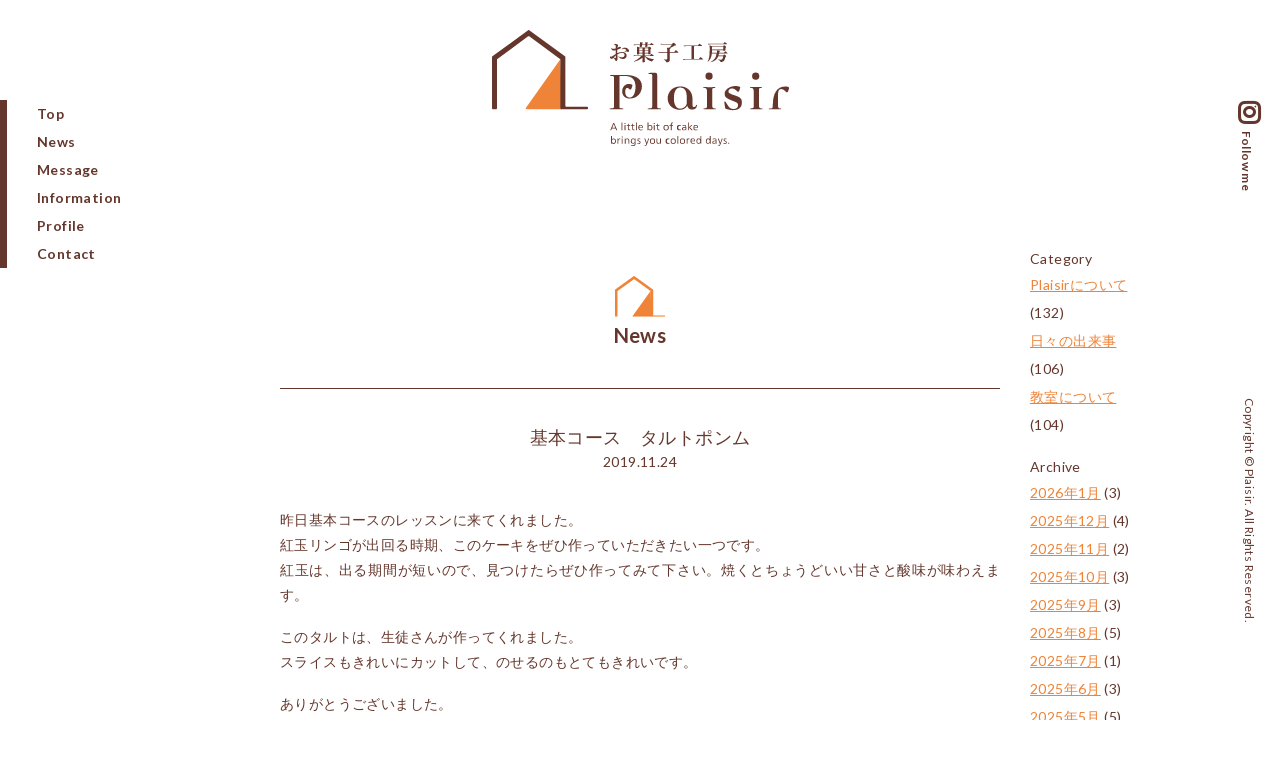

--- FILE ---
content_type: text/html; charset=UTF-8
request_url: https://www.k-plaisir.com/news/date/2019/11/
body_size: 4413
content:
<!doctype html>
<html lang="ja">
<head>
<meta charset="UTF-8">
<meta http-equiv="X-UA-Compatible" content="IE=edge">
<meta name="viewport" content="width=device-width, initial-scale=1">
<meta name="format-detection" content="telephone=no">

<title>11月 | 2019 | News | お菓子工房Plaisir［プレジール］</title>

<meta name="author" content="お菓子工房Plaisir［プレジール］">
<meta name="keywords" content="徳島,お菓子教室,ケーキ教室,焼き菓子,ボンボンショコラ">
<meta name="description" content="住宅街の小さなお菓子工房。ケーキ教室と焼菓子、ボンボンショコラを販売しています。">
<meta name="copyright" content="&copy; Plaisir">

<!-- OGP -->
<meta property="og:type" content="blog">
<meta property="og:description" content="住宅街の小さなお菓子工房。ケーキ教室と焼菓子、ボンボンショコラを販売しています。" />
<meta property="og:title" content="11月 | 2019 | News | お菓子工房Plaisir［プレジール］">
<meta property="og:url" content="https://www.k-plaisir.com/news/date/2019/11/">
<meta property="og:image" content="https://www.k-plaisir.com/og-image.png">
<meta property="og:site_name" content="News | お菓子工房Plaisir［プレジール］">
<meta property="og:locale" content="ja_JP" />
<meta property="fb:app_id" content="326846904587372">
<!-- /OGP -->

<!-- css -->
<link href="https://fonts.googleapis.com/css?family=Lato:400,700" rel="stylesheet">
<link rel="stylesheet" href="https://use.fontawesome.com/releases/v5.0.10/css/all.css" integrity="sha384-+d0P83n9kaQMCwj8F4RJB66tzIwOKmrdb46+porD/OvrJ+37WqIM7UoBtwHO6Nlg" crossorigin="anonymous">
<link href="https://www.k-plaisir.com/news/wp-content/themes/plaisir/css/style.css" rel="stylesheet">
<link href="https://www.k-plaisir.com/news/wp-content/themes/plaisir/style.css" rel="stylesheet">

<link rel='dns-prefetch' href='//s.w.org' />
<link rel="alternate" type="application/rss+xml" title="News | お菓子工房Plaisir［プレジール］ &raquo; フィード" href="https://www.k-plaisir.com/news/feed/" />
<link rel="alternate" type="application/rss+xml" title="News | お菓子工房Plaisir［プレジール］ &raquo; コメントフィード" href="https://www.k-plaisir.com/news/comments/feed/" />
<link rel='stylesheet' id='wp-block-library-css'  href='https://www.k-plaisir.com/news/wp-includes/css/dist/block-library/style.min.css?ver=5.0.22' type='text/css' media='all' />
<script type='text/javascript' src='https://www.k-plaisir.com/news/wp-includes/js/jquery/jquery.js?ver=1.12.4'></script>
<script type='text/javascript' src='https://www.k-plaisir.com/news/wp-includes/js/jquery/jquery-migrate.min.js?ver=1.4.1'></script>
<link rel='https://api.w.org/' href='https://www.k-plaisir.com/news/wp-json/' />

<!-- Google Tag Manager -->
<script>(function(w,d,s,l,i){w[l]=w[l]||[];w[l].push({'gtm.start':
new Date().getTime(),event:'gtm.js'});var f=d.getElementsByTagName(s)[0],
j=d.createElement(s),dl=l!='dataLayer'?'&l='+l:'';j.async=true;j.src=
'https://www.googletagmanager.com/gtm.js?id='+i+dl;f.parentNode.insertBefore(j,f);
})(window,document,'script','dataLayer','GTM-KMN46P3');</script>
<!-- End Google Tag Manager -->

</head>

<body id="Top">
<!-- Google Tag Manager (noscript) -->
<noscript><iframe src="https://www.googletagmanager.com/ns.html?id=GTM-KMN46P3"
height="0" width="0" style="display:none;visibility:hidden"></iframe></noscript>
<!-- End Google Tag Manager (noscript) -->

	<!-- header --> 
    <header>
        <h1><a href="https://www.k-plaisir.com"><img src="https://www.k-plaisir.com/news/wp-content/themes/plaisir/images/logo.svg" alt="お菓子工房Plaisir［プレジール］ | 徳島 お菓子教室・焼き菓子・ボンボンショコラ"/></a></h1>
        <nav id="gNav">
			<ul class="inner">
				<li><a href="https://www.k-plaisir.com/#Top">Top</a></li>
				<li><a href="https://www.k-plaisir.com/#news">News</a></li>
                <li><a href="https://www.k-plaisir.com/#message">Message</a></li>
                <li><a href="https://www.k-plaisir.com/#information">Information</a></li>
                <li><a href="https://www.k-plaisir.com/#profile">Profile</a></li>
                <li><a href="https://www.k-plaisir.com/#contact">Contact</a></li>
			</ul>
            <p><a href="https://www.instagram.com/chocolate110504/" target="new"><i class="fab fa-instagram"></i><span>Follow me</span></a></p>
		</nav>
		<div id="sp_btn">
			<span></span>
			<span></span>
			<span></span>
		</div>
    </header>
<div id="blog-main">
	<!-- blog -->
    <section id="blog">
        <h2><img src="https://www.k-plaisir.com/news/wp-content/themes/plaisir/images/logo2.svg" alt="News"/>News</h2>

		
		<div class="contents">
		<h3><a href="https://www.k-plaisir.com/news/lesson/289/">基本コース　タルトポンム</a><span>2019.11.24</span></h3>
		
<p>昨日基本コースのレッスンに来てくれました。<br>紅玉リンゴが出回る時期、このケーキをぜひ作っていただきたい一つです。<br>紅玉は、出る期間が短いので、見つけたらぜひ作ってみて下さい。焼くとちょうどいい甘さと酸味が味わえます。</p>



<p>このタルトは、生徒さんが作ってくれました。<br>スライスもきれいにカットして、のせるのもとてもきれいです。<br></p>



<p>ありがとうございました。</p>



<figure class="wp-block-image"><img src="https://www.k-plaisir.com/news/wp-content/uploads/2019/11/60ccfc0c06f0b039409be79c69c685a4-768x1024.jpg" alt="" class="wp-image-290" srcset="https://www.k-plaisir.com/news/wp-content/uploads/2019/11/60ccfc0c06f0b039409be79c69c685a4-768x1024.jpg 768w, https://www.k-plaisir.com/news/wp-content/uploads/2019/11/60ccfc0c06f0b039409be79c69c685a4-225x300.jpg 225w, https://www.k-plaisir.com/news/wp-content/uploads/2019/11/60ccfc0c06f0b039409be79c69c685a4.jpg 1224w" sizes="(max-width: 768px) 100vw, 768px" /></figure>
		</div>
		
		
		<div class="contents">
		<h3><a href="https://www.k-plaisir.com/news/lesson/286/">11月第3金・土販売します。</a><span>2019.11.14</span></h3>
		
<p>寒くなってきましたね。暖かい飲み物のお供にプレジールのお菓子をぜひ食べてみてください。<br>ボンボンショコラ、生菓子、焼菓子取り揃えています。</p>



<p><strong>11月15日（金）11：00～17：00</strong><br>　     <strong>16日（土）11：00～17：00</strong></p>



<p>営業しています。</p>



<p>ぜひ、お立ち寄り下さい。</p>
		</div>
		
		
		<div class="contents">
		<h3><a href="https://www.k-plaisir.com/news/lesson/280/">11月レッスンメニュー写真</a><span>2019.11.10</span></h3>
		
<p>大変遅くなりました。やっと写真ができましたのでアップします。</p>



<p>◇基本コース　タルトポンム<br>ブリゼ生地にリンゴのコンポートをつめ、リンゴのスライスをのせて焼き上げます。リンゴのおいしい季節にぴったりです。</p>



<figure class="wp-block-image"><img src="https://www.k-plaisir.com/news/wp-content/uploads/2019/11/IMG_20191109_221151.jpg" alt="" class="wp-image-281" srcset="https://www.k-plaisir.com/news/wp-content/uploads/2019/11/IMG_20191109_221151.jpg 612w, https://www.k-plaisir.com/news/wp-content/uploads/2019/11/IMG_20191109_221151-300x236.jpg 300w" sizes="(max-width: 612px) 100vw, 612px" /></figure>



<p><strong>11月23日（土・祝）10：00～13：00　残席１</strong><br>         <strong>24日（日）10：00～13：00</strong><br><br><br></p>



<p>◇応用コース　黒豆ロール<br>黒糖入りロール生地に、きなこ風味のカスタードクリームとクレームフェッテを合わせ、黒豆を並べてロール生地に巻き込みます。</p>



<figure class="wp-block-image"><img src="https://www.k-plaisir.com/news/wp-content/uploads/2019/11/IMG_20191110_000229.jpg" alt="" class="wp-image-282" srcset="https://www.k-plaisir.com/news/wp-content/uploads/2019/11/IMG_20191110_000229.jpg 843w, https://www.k-plaisir.com/news/wp-content/uploads/2019/11/IMG_20191110_000229-300x296.jpg 300w, https://www.k-plaisir.com/news/wp-content/uploads/2019/11/IMG_20191110_000229-768x758.jpg 768w" sizes="(max-width: 843px) 100vw, 843px" /></figure>



<p><strong>11月30日（土）10：00～13：00　満席</strong></p>



<p>◇応用コース２　アルモニー<br>抹茶のビスキュイ生地を側面に添わせ、底にフィユティーヌを敷き、シャンティショコラと抹茶ムースの2層になります。ムースにイタリアンメレンゲを合わせるので、軽い口当たりになります。</p>



<figure class="wp-block-image"><img src="https://www.k-plaisir.com/news/wp-content/uploads/2019/11/IMG_20191109_235707-1024x815.jpg" alt="" class="wp-image-283" srcset="https://www.k-plaisir.com/news/wp-content/uploads/2019/11/IMG_20191109_235707-1024x815.jpg 1024w, https://www.k-plaisir.com/news/wp-content/uploads/2019/11/IMG_20191109_235707-300x239.jpg 300w, https://www.k-plaisir.com/news/wp-content/uploads/2019/11/IMG_20191109_235707-768x611.jpg 768w, https://www.k-plaisir.com/news/wp-content/uploads/2019/11/IMG_20191109_235707.jpg 1224w" sizes="(max-width: 1024px) 100vw, 1024px" /></figure>



<p>アルモニーの断面です。</p>



<figure class="wp-block-image"><img src="https://www.k-plaisir.com/news/wp-content/uploads/2019/11/IMG_20191109_235804-1024x745.jpg" alt="" class="wp-image-284" srcset="https://www.k-plaisir.com/news/wp-content/uploads/2019/11/IMG_20191109_235804-1024x745.jpg 1024w, https://www.k-plaisir.com/news/wp-content/uploads/2019/11/IMG_20191109_235804-300x218.jpg 300w, https://www.k-plaisir.com/news/wp-content/uploads/2019/11/IMG_20191109_235804-768x559.jpg 768w, https://www.k-plaisir.com/news/wp-content/uploads/2019/11/IMG_20191109_235804.jpg 1224w" sizes="(max-width: 1024px) 100vw, 1024px" /></figure>



<p><strong>11月26日（火）10：00～13：00</strong><br>　     <strong>27日（水）10：00～13：00</strong></p>



<p>今月はこのケーキになります。仕上げなど、少し変わることがあるかもしれないですが、ご了承下さい。</p>



<p>お気軽にお問合せ下さい。</p>
		</div>
		
				
		<div class="ichiran"><a href="https://www.k-plaisir.com/news">News Topへ<i class="fas fa-chevron-right"></i></a></div>
    </section>


<!-- blogrright --> 
<div id="blogright">


<h4>Category</h4>
<ul>
	<li class="cat-item cat-item-2"><a href="https://www.k-plaisir.com/news/category/about/" >Plaisirについて</a> (132)
</li>
	<li class="cat-item cat-item-4"><a href="https://www.k-plaisir.com/news/category/diary/" >日々の出来事</a> (106)
</li>
	<li class="cat-item cat-item-3"><a href="https://www.k-plaisir.com/news/category/lesson/" >教室について</a> (104)
</li>
</ul>

<h4>Archive</h4>
<ul class="monthly-list">
	<li><a href='https://www.k-plaisir.com/news/date/2026/01/'>2026年1月</a>&nbsp;(3)</li>
	<li><a href='https://www.k-plaisir.com/news/date/2025/12/'>2025年12月</a>&nbsp;(4)</li>
	<li><a href='https://www.k-plaisir.com/news/date/2025/11/'>2025年11月</a>&nbsp;(2)</li>
	<li><a href='https://www.k-plaisir.com/news/date/2025/10/'>2025年10月</a>&nbsp;(3)</li>
	<li><a href='https://www.k-plaisir.com/news/date/2025/09/'>2025年9月</a>&nbsp;(3)</li>
	<li><a href='https://www.k-plaisir.com/news/date/2025/08/'>2025年8月</a>&nbsp;(5)</li>
	<li><a href='https://www.k-plaisir.com/news/date/2025/07/'>2025年7月</a>&nbsp;(1)</li>
	<li><a href='https://www.k-plaisir.com/news/date/2025/06/'>2025年6月</a>&nbsp;(3)</li>
	<li><a href='https://www.k-plaisir.com/news/date/2025/05/'>2025年5月</a>&nbsp;(5)</li>
	<li><a href='https://www.k-plaisir.com/news/date/2025/04/'>2025年4月</a>&nbsp;(4)</li>
	<li><a href='https://www.k-plaisir.com/news/date/2025/02/'>2025年2月</a>&nbsp;(5)</li>
	<li><a href='https://www.k-plaisir.com/news/date/2025/01/'>2025年1月</a>&nbsp;(6)</li>
	<li><a href='https://www.k-plaisir.com/news/date/2024/12/'>2024年12月</a>&nbsp;(5)</li>
	<li><a href='https://www.k-plaisir.com/news/date/2024/11/'>2024年11月</a>&nbsp;(3)</li>
	<li><a href='https://www.k-plaisir.com/news/date/2024/09/'>2024年9月</a>&nbsp;(3)</li>
	<li><a href='https://www.k-plaisir.com/news/date/2024/08/'>2024年8月</a>&nbsp;(5)</li>
	<li><a href='https://www.k-plaisir.com/news/date/2024/07/'>2024年7月</a>&nbsp;(3)</li>
	<li><a href='https://www.k-plaisir.com/news/date/2024/06/'>2024年6月</a>&nbsp;(3)</li>
	<li><a href='https://www.k-plaisir.com/news/date/2024/05/'>2024年5月</a>&nbsp;(2)</li>
	<li><a href='https://www.k-plaisir.com/news/date/2024/04/'>2024年4月</a>&nbsp;(4)</li>
	<li><a href='https://www.k-plaisir.com/news/date/2024/03/'>2024年3月</a>&nbsp;(3)</li>
	<li><a href='https://www.k-plaisir.com/news/date/2024/02/'>2024年2月</a>&nbsp;(4)</li>
	<li><a href='https://www.k-plaisir.com/news/date/2024/01/'>2024年1月</a>&nbsp;(5)</li>
	<li><a href='https://www.k-plaisir.com/news/date/2023/12/'>2023年12月</a>&nbsp;(7)</li>
	<li><a href='https://www.k-plaisir.com/news/date/2023/11/'>2023年11月</a>&nbsp;(3)</li>
	<li><a href='https://www.k-plaisir.com/news/date/2023/10/'>2023年10月</a>&nbsp;(3)</li>
	<li><a href='https://www.k-plaisir.com/news/date/2023/09/'>2023年9月</a>&nbsp;(4)</li>
	<li><a href='https://www.k-plaisir.com/news/date/2023/08/'>2023年8月</a>&nbsp;(2)</li>
	<li><a href='https://www.k-plaisir.com/news/date/2023/07/'>2023年7月</a>&nbsp;(4)</li>
	<li><a href='https://www.k-plaisir.com/news/date/2023/06/'>2023年6月</a>&nbsp;(3)</li>
	<li><a href='https://www.k-plaisir.com/news/date/2023/05/'>2023年5月</a>&nbsp;(2)</li>
	<li><a href='https://www.k-plaisir.com/news/date/2023/04/'>2023年4月</a>&nbsp;(3)</li>
	<li><a href='https://www.k-plaisir.com/news/date/2023/03/'>2023年3月</a>&nbsp;(3)</li>
	<li><a href='https://www.k-plaisir.com/news/date/2023/02/'>2023年2月</a>&nbsp;(4)</li>
	<li><a href='https://www.k-plaisir.com/news/date/2023/01/'>2023年1月</a>&nbsp;(5)</li>
	<li><a href='https://www.k-plaisir.com/news/date/2022/12/'>2022年12月</a>&nbsp;(6)</li>
	<li><a href='https://www.k-plaisir.com/news/date/2022/11/'>2022年11月</a>&nbsp;(3)</li>
	<li><a href='https://www.k-plaisir.com/news/date/2022/10/'>2022年10月</a>&nbsp;(3)</li>
	<li><a href='https://www.k-plaisir.com/news/date/2022/09/'>2022年9月</a>&nbsp;(3)</li>
	<li><a href='https://www.k-plaisir.com/news/date/2022/08/'>2022年8月</a>&nbsp;(5)</li>
	<li><a href='https://www.k-plaisir.com/news/date/2022/06/'>2022年6月</a>&nbsp;(4)</li>
	<li><a href='https://www.k-plaisir.com/news/date/2022/05/'>2022年5月</a>&nbsp;(2)</li>
	<li><a href='https://www.k-plaisir.com/news/date/2022/04/'>2022年4月</a>&nbsp;(3)</li>
	<li><a href='https://www.k-plaisir.com/news/date/2022/03/'>2022年3月</a>&nbsp;(3)</li>
	<li><a href='https://www.k-plaisir.com/news/date/2022/02/'>2022年2月</a>&nbsp;(5)</li>
	<li><a href='https://www.k-plaisir.com/news/date/2022/01/'>2022年1月</a>&nbsp;(3)</li>
	<li><a href='https://www.k-plaisir.com/news/date/2021/12/'>2021年12月</a>&nbsp;(5)</li>
	<li><a href='https://www.k-plaisir.com/news/date/2021/11/'>2021年11月</a>&nbsp;(3)</li>
	<li><a href='https://www.k-plaisir.com/news/date/2021/10/'>2021年10月</a>&nbsp;(2)</li>
	<li><a href='https://www.k-plaisir.com/news/date/2021/09/'>2021年9月</a>&nbsp;(5)</li>
	<li><a href='https://www.k-plaisir.com/news/date/2021/08/'>2021年8月</a>&nbsp;(3)</li>
	<li><a href='https://www.k-plaisir.com/news/date/2021/07/'>2021年7月</a>&nbsp;(4)</li>
	<li><a href='https://www.k-plaisir.com/news/date/2021/06/'>2021年6月</a>&nbsp;(2)</li>
	<li><a href='https://www.k-plaisir.com/news/date/2021/05/'>2021年5月</a>&nbsp;(1)</li>
	<li><a href='https://www.k-plaisir.com/news/date/2021/04/'>2021年4月</a>&nbsp;(4)</li>
	<li><a href='https://www.k-plaisir.com/news/date/2021/03/'>2021年3月</a>&nbsp;(4)</li>
	<li><a href='https://www.k-plaisir.com/news/date/2021/02/'>2021年2月</a>&nbsp;(7)</li>
	<li><a href='https://www.k-plaisir.com/news/date/2021/01/'>2021年1月</a>&nbsp;(5)</li>
	<li><a href='https://www.k-plaisir.com/news/date/2020/12/'>2020年12月</a>&nbsp;(6)</li>
	<li><a href='https://www.k-plaisir.com/news/date/2020/11/'>2020年11月</a>&nbsp;(1)</li>
	<li><a href='https://www.k-plaisir.com/news/date/2020/06/'>2020年6月</a>&nbsp;(2)</li>
	<li><a href='https://www.k-plaisir.com/news/date/2020/05/'>2020年5月</a>&nbsp;(2)</li>
	<li><a href='https://www.k-plaisir.com/news/date/2020/04/'>2020年4月</a>&nbsp;(5)</li>
	<li><a href='https://www.k-plaisir.com/news/date/2020/03/'>2020年3月</a>&nbsp;(7)</li>
	<li><a href='https://www.k-plaisir.com/news/date/2020/02/'>2020年2月</a>&nbsp;(6)</li>
	<li><a href='https://www.k-plaisir.com/news/date/2020/01/'>2020年1月</a>&nbsp;(6)</li>
	<li><a href='https://www.k-plaisir.com/news/date/2019/12/'>2019年12月</a>&nbsp;(16)</li>
	<li><a href='https://www.k-plaisir.com/news/date/2019/11/'>2019年11月</a>&nbsp;(3)</li>
	<li><a href='https://www.k-plaisir.com/news/date/2019/10/'>2019年10月</a>&nbsp;(7)</li>
	<li><a href='https://www.k-plaisir.com/news/date/2019/09/'>2019年9月</a>&nbsp;(7)</li>
	<li><a href='https://www.k-plaisir.com/news/date/2019/08/'>2019年8月</a>&nbsp;(4)</li>
	<li><a href='https://www.k-plaisir.com/news/date/2019/07/'>2019年7月</a>&nbsp;(5)</li>
	<li><a href='https://www.k-plaisir.com/news/date/2019/06/'>2019年6月</a>&nbsp;(5)</li>
	<li><a href='https://www.k-plaisir.com/news/date/2019/05/'>2019年5月</a>&nbsp;(3)</li>
	<li><a href='https://www.k-plaisir.com/news/date/2019/04/'>2019年4月</a>&nbsp;(6)</li>
	<li><a href='https://www.k-plaisir.com/news/date/2019/03/'>2019年3月</a>&nbsp;(6)</li>
	<li><a href='https://www.k-plaisir.com/news/date/2019/02/'>2019年2月</a>&nbsp;(7)</li>
	<li><a href='https://www.k-plaisir.com/news/date/2019/01/'>2019年1月</a>&nbsp;(6)</li>
	<li><a href='https://www.k-plaisir.com/news/date/2018/12/'>2018年12月</a>&nbsp;(3)</li>
</ul>

</div></div>

	<p id="page-top">
		<img src="https://www.k-plaisir.com/news/wp-content/themes/plaisir/images/btn_pagetop.svg" alt="ページトップへ"/>
	</p>
	
	<footer>
        <p>Copyright © Plaisir. All Rights Reserved.</p>
	</footer>
	
<!-- JavaScript --> 
<script type="text/javascript" src="https://www.k-plaisir.com/news/wp-content/themes/plaisir/js/jquery.easing.1.3.js"></script>
<script type="text/javascript" src="https://www.k-plaisir.com/news/wp-content/themes/plaisir/js/parts.js"></script>
    
<script type='text/javascript' src='https://www.k-plaisir.com/news/wp-includes/js/wp-embed.min.js?ver=5.0.22'></script>
</body>
</html>

--- FILE ---
content_type: text/css
request_url: https://www.k-plaisir.com/news/wp-content/themes/plaisir/css/style.css
body_size: 3981
content:
html,body,div,span,applet,object,iframe,h1,h2,h3,h4,h5,h6,p,blockquote,pre,a,abbr,acronym,address,big,cite,code,del,dfn,em,img,ins,kbd,q,s,samp,small,strike,strong,sub,sup,tt,var,b,u,i,center,dl,dt,dd,ol,ul,li,fieldset,form,label,legend,table,caption,tbody,tfoot,thead,tr,th,td,article,aside,canvas,details,embed,figure,figcaption,footer,header,hgroup,menu,nav,output,ruby,section,summary,time,mark,audio,video{margin:0;padding:0;border:0;font-size:100%;font:inherit;vertical-align:baseline}article,aside,details,figcaption,figure,footer,header,hgroup,menu,nav,section{display:block}body{line-height:1}ol,ul{list-style:none}blockquote,q{quotes:none}blockquote:before,blockquote:after,q:before,q:after{content:'';content:none}table{border-collapse:collapse;border-spacing:0}html{color:#65372c;font-size:62.5%}html,body{position:relative}body{color:#65372c;font-family:'Lato',"游ゴシック体", YuGothic, "游ゴシック Medium", "Yu Gothic Medium", "游ゴシック", "Yu Gothic", "メイリオ", sans-serif;letter-spacing:0.04em;line-height:1.8;margin:auto;position:relative}b,strong,.bold,#gNav,h2{font-family:'Lato',"游ゴシック体", YuGothic, "游ゴシック", "Yu Gothic", "メイリオ", sans-serif}a{transition:all 0.2s cubic-bezier(0.39, 0.575, 0.565, 1) 0s;color:#ef8337}a:hover{color:#f5b07f;text-decoration:none}header{margin:0 auto;padding:17px 0;width:90%;overflow:hidden}@media print, screen and (min-width: 768px){header{padding:30px 0}}header h1{max-width:297px;width:60%}header h1 img{width:100%;height:auto}@media print, screen and (min-width: 768px){header h1{margin:0 auto}}nav#gNav{font-weight:bold;background-color:#ef8337;height:100%;left:0;position:fixed;top:0;width:100%;display:none;z-index:9999}@media print, screen and (min-width: 768px){nav#gNav{position:fixed;top:100px;display:block !important;background:none;height:auto;width:auto}}nav#gNav p{border:none;position:absolute;font-size:1.4rem;top:70%;transform:translateY(-70%);-ms-transform:translateY(-70%);-webkit-transform:translateY(-70%);width:100%;text-align:center}nav#gNav p a{color:#fff;text-decoration:none}nav#gNav p span{display:inline;padding-left:5px}@media print, screen and (min-width: 768px){nav#gNav p{position:fixed;right:20px;top:100px;width:auto;margin:0;transform:translateY(0);-ms-transform:translateY(0);-webkit-transform:translateY(0)}nav#gNav p a{position:relative;color:#65372c}nav#gNav p a:hover{opacity:0.4}nav#gNav p i{font-size:2.5rem}nav#gNav p span{display:block;transform:rotate(90deg);position:absolute;top:40px;right:-20px;font-size:1.2rem;white-space:nowrap}}nav#gNav ul{position:absolute;top:50%;transform:translateY(-50%);-ms-transform:translateY(-50%);-webkit-transform:translateY(-50%);width:100%}@media print, screen and (min-width: 768px){nav#gNav ul{display:block;position:static;width:auto;top:0;transform:translateY(0);-ms-transform:translateY(0);-webkit-transform:translateY(0);border-left:7px solid #65372c;padding-left:30px}}nav#gNav ul li{border-bottom:1px solid #f8c8a7;display:block;margin:0 10%;line-height:1.2;font-size:1.4rem}nav#gNav ul li:first-child{border-top:1px solid #f8c8a7}@media print, screen and (min-width: 768px){nav#gNav ul li:first-child{border:none}}nav#gNav ul li a{display:block;position:relative;padding:3% 0;color:#fff;text-decoration:none;text-align:center}nav#gNav ul li a:hover{opacity:0.4}@media print, screen and (min-width: 768px){nav#gNav ul li a{color:#65372c;display:inline;padding:0}}@media print, screen and (min-width: 768px){nav#gNav ul li{border:none;margin:0;line-height:2}}#sp_btn{height:25px;position:fixed;right:22px;top:32px;width:30px;z-index:9999;display:block}#sp_btn span{background:#ef8337 none repeat scroll 0 0;display:block;border-radius:3px;height:3px;left:0;position:absolute;transition:all 0.3s cubic-bezier(0.68, -0.55, 0.265, 1.55) 0s;width:30px}#sp_btn span:nth-child(1){top:0px}#sp_btn span:nth-child(2){top:10px}#sp_btn span:nth-child(3){top:20px}#sp_btn.open span{background:#fff none repeat scroll 0 0}#sp_btn.open span:nth-child(1){top:10px;transform:rotate(45deg);-ms-transform:rotate(45deg);-webkit-transform:rotate(45deg)}#sp_btn.open span:nth-child(2){opacity:0}#sp_btn.open span:nth-child(3){top:10px;transform:rotate(-45deg);-ms-transform:rotate(-45deg);-webkit-transform:rotate(-45deg)}@media print, screen and (min-width: 768px){#sp_btn{display:none}}div.s-wrap{max-width:1340px;width:90%;height:auto;margin:0 auto;position:relative;overflow:hidden}div.s-wrap .cover{position:absolute;top:0;left:0;background:#FFFFFF;width:100%;height:100%;z-index:1000}ul.slider li img{width:100%;height:auto}ul.slider li img.pc{display:none}@media print, screen and (min-width: 768px){ul.slider li img.pc{display:block}ul.slider li img.sp{display:none}}section#news{width:90%;max-width:720px;margin:0 auto;padding:30px 0 15px;border-bottom:1px solid #65372c;position:relative}@media print, screen and (min-width: 768px){section#news{display:flex;padding:60px 0 25px}}section#news h2{font-size:2rem;font-weight:bold;text-align:center}@media print, screen and (min-width: 768px){section#news h2{width:25%;text-align:left}}section#news dl{font-size:1.2rem}@media print, screen and (min-width: 768px){section#news dl{display:flex;flex-wrap:wrap;width:75%}}section#news dl dt{background-color:#fef9f5;padding:10px 10px 0;box-sizing:border-box}@media print, screen and (min-width: 768px){section#news dl dt{width:20%;padding:15px;margin-bottom:5px}}section#news dl dd{background-color:#fef9f5;margin-bottom:5px;padding:0 10px 10px;box-sizing:border-box}@media print, screen and (min-width: 768px){section#news dl dd{width:80%;padding:15px}}section#news p{font-size:1.4rem;text-align:right}section#news p i{margin-right:3px;color:#ef8337}@media print, screen and (min-width: 768px){section#news p{position:absolute;left:0;top:100px}}section#message h2,section#information h2,section#profile h2,section#contact h2,section#completion h2,section#blog h2{font-size:2rem;font-weight:bold;text-align:center}section#message h2 img,section#information h2 img,section#profile h2 img,section#contact h2 img,section#completion h2 img,section#blog h2 img{width:50px;height:auto;display:block;margin:0 auto}section#message{width:90%;margin:10px auto 0 auto;padding:60px 0}@media print, screen and (min-width: 768px){section#message{padding:120px 0}}section#message h3{font-size:2rem;text-align:center;font-family:"游明朝体","Yu Mincho",YuMincho,"Hiragino Mincho ProN","Hiragino Mincho Pro","HGS明朝E","メイリオ","Meiryo",serif;margin:25px 0}@media print, screen and (min-width: 768px){section#message h3{font-size:3.7rem;margin:50px 0}}section#message p{font-size:1.4rem;margin-bottom:17px;text-align:justify;line-height:2}@media print, screen and (min-width: 768px){section#message p{text-align:center}section#message p span{display:block}}section#information{background-color:#fef9f5;padding:35px 0 50px;position:relative}@media print, screen and (min-width: 768px){section#information{padding:35px 0 100px}}section#information h2{margin-top:40px}@media print, screen and (min-width: 768px){section#information h2{margin-top:80px}}section#information div#classImage1{overflow:hidden;width:100%;height:auto;max-width:900px}section#information div#classImage1>div{overflow:hidden;width:0}@media print, screen and (min-width: 768px){section#information div#classImage1{position:absolute;width:50%;top:80px;left:0;z-index:2}}section#information div#classImage1 img{height:auto;display:block;max-width:900px}section#information div#classImage2{overflow:hidden;width:100%;height:auto;max-width:900px}section#information div#classImage2>div{overflow:hidden;width:0}@media print, screen and (min-width: 768px){section#information div#classImage2{position:absolute;width:50%;top:120px;right:40px;z-index:1}}section#information div#classImage2 img{height:auto;display:block;max-width:900px}section#information address{text-align:center;margin:25px 0}@media print, screen and (min-width: 768px){section#information address{font-size:3.7rem;margin:50px 0}}section#information address h3{font-size:2rem;font-family:"游明朝体","Yu Mincho",YuMincho,"Hiragino Mincho ProN","Hiragino Mincho Pro","HGS明朝E","メイリオ","Meiryo",serif}section#information address p{font-size:1.4rem}section#information>p{font-size:1.4rem;margin:0 auto;width:90%;text-align:justify;line-height:2}@media print, screen and (min-width: 768px){section#information>p{text-align:center}section#information>p span{display:block}}section#information>p strong{font-size:1.2rem;display:block;margin-top:14px}section#information iframe{max-width:700px;width:90%;height:265px;margin:20px auto 0 auto;display:block}section#lesson{margin:50px auto}@media print, screen and (min-width: 768px){section#lesson{margin:100px auto}}section#lesson h3{color:#ef8337;text-align:center;font-family:'Lato',"游ゴシック体", YuGothic, "游ゴシック", "Yu Gothic", "メイリオ", sans-serif;font-size:1.8rem;font-weight:bold;margin-bottom:15px}@media print, screen and (min-width: 768px){section#lesson h3{margin-bottom:30px}}section#lesson p{width:90%;margin:0 auto;text-align:justify;font-size:1.4rem}@media print, screen and (min-width: 768px){section#lesson p{text-align:center}section#lesson p span{display:block}}section#lesson p strong{font-weight:bold;display:block}section#lesson p.chuii{width:90%;margin:0 auto;font-size:1.2rem}ul#point{width:90%;margin:20px auto;max-width:550px}@media print, screen and (min-width: 600px){ul#point{margin:35px auto;display:flex;flex-wrap:wrap;justify-content:space-between}}ul#point li{color:#fff;text-align:center;font-size:1.4rem;font-weight:bold;background-color:#65372c;padding:5px;border-radius:25px;font-feature-settings:"palt";margin-bottom:10px;box-sizing:border-box}@media print, screen and (min-width: 600px){ul#point li{font-size:1.6rem;width:48%}}ul#course{width:90%;margin:0 auto;max-width:1000px}@media print, screen and (min-width: 768px){ul#course{display:flex;flex-wrap:wrap;justify-content:space-between}}ul#course li{box-sizing:border-box;border:2px solid #ef8337;border-radius:10px;padding:20px;margin-bottom:20px}@media print, screen and (min-width: 768px){ul#course li{width:48%}}@media print, screen and (min-width: 900px){ul#course li{width:23%}}ul#course li dl dt{color:#ef8337;font-size:1.8rem;font-weight:bold;text-align:center}ul#course li dl dd{font-size:1.4rem;font-weight:bold;text-align:justify}ul#course li dl dd strong{display:block;margin:10px 0;text-align:center;font-size:1.8rem}ul#course li dl dd span{text-align:center;font-family:'Lato',"游ゴシック体", YuGothic, "游ゴシック Medium", "Yu Gothic Medium", "游ゴシック", "Yu Gothic", "メイリオ", sans-serif;font-weight:500;display:block;font-size:1.2rem;margin:3px 0}div#explanation{background-color:#fef9f5;width:90%;margin:45px auto;max-width:780px;border-radius:10px;font-size:1.2rem;box-sizing:border-box;padding:20px}@media print, screen and (min-width: 900px){div#explanation{display:flex;flex-wrap:wrap;justify-content:space-between;padding:40px}}div#explanation dl:first-child dd{margin-bottom:12px}@media print, screen and (min-width: 900px){div#explanation dl{width:48%}}div#explanation dl dt{font-weight:bold;margin-bottom:5px}div#explanation dl dd{text-align:justify}div#btnblog a{width:90%;margin:0 auto;max-width:330px;background-color:#ef8337;text-align:center;color:#fff;display:block;font-size:1.4rem;text-decoration:none;font-weight:bold;padding:25px 5px;overflow:hidden;line-height:1;box-sizing:border-box}div#btnblog a i{float:right}div#btnblog a:hover{background-color:#f5b282}section#profile{background-color:#fef9f5;padding:50px 0}@media print, screen and (min-width: 768px){section#profile{padding:100px 0}}section#profile #p-inner{max-width:870px;margin:0 auto;width:90%}@media print, screen and (min-width: 768px){section#profile #p-inner{display:flex;justify-content:space-between}}section#profile #kondo{margin:25px 0;width:100%;height:auto;overflow:hidden}section#profile #kondo img{height:auto;display:block}section#profile #kondo>div{overflow:hidden;width:0}@media print, screen and (min-width: 768px){section#profile #kondo{width:40%;margin:60px 0 0 0}}section#profile #ptxt{margin:25px 0}@media print, screen and (min-width: 768px){section#profile #ptxt{width:55%;margin:82px 0 0 0}}section#profile #ptxt h3{font-family:"游明朝体","Yu Mincho",YuMincho,"Hiragino Mincho ProN","Hiragino Mincho Pro","HGS明朝E","メイリオ","Meiryo",serif;font-size:2.5rem}section#profile #ptxt h3 span{font-family:'Lato',"游ゴシック体", YuGothic, "游ゴシック Medium", "Yu Gothic Medium", "游ゴシック", "Yu Gothic", "メイリオ", sans-serif;font-size:1.4rem;display:block}section#profile #ptxt dl{font-size:1.2rem;margin-top:40px}@media print, screen and (min-width: 768px){section#profile #ptxt dl{display:flex;justify-content:space-between;flex-wrap:wrap}}section#profile #ptxt dl dt{padding-top:10px}@media print, screen and (min-width: 768px){section#profile #ptxt dl dt{width:20%;border-bottom:1px solid #b6a09b;padding:10px 0}}section#profile #ptxt dl dd{border-bottom:1px solid #b6a09b;padding-bottom:10px}@media print, screen and (min-width: 768px){section#profile #ptxt dl dd{width:80%;padding:10px 0}}section#contact{padding:40px 0;margin:0 auto}@media print, screen and (min-width: 768px){section#contact{padding:80px 0}}section#contact>p{font-size:1.4rem;text-align:justify;margin:25px auto;width:90%}@media print, screen and (min-width: 768px){section#contact>p{text-align:center;margin:50px auto}section#contact>p span{display:block}}section#contact form{width:90%;margin:0 auto;max-width:550px}form#mailformpro dl dd p{font-size:1.2rem;line-height:1.4;margin-bottom:5px}form#mailformpro dl dd p strong{font-weight:bold;color:#ff0000}input.inputsize{width:100% !important}@media print, screen and (min-width: 768px){input.inputsize{width:60% !important}}select{background-color:white;border:thin solid #999;border-radius:4px;display:inline-block;font:inherit;line-height:1.5em;padding:0.5em 3.5em 0.5em 1em;margin:0;-webkit-box-sizing:border-box;-moz-box-sizing:border-box;box-sizing:border-box;-webkit-appearance:none;-moz-appearance:none}select.minimal{background-image:linear-gradient(45deg, transparent 50%, #333 50%),linear-gradient(135deg, #333 50%, transparent 50%),linear-gradient(to right, #ccc, #ccc);background-position:calc(100% - 20px) calc(1em + 2px),calc(100% - 15px) calc(1em + 2px),calc(100% - 2.5em) 0.5em;background-size:5px 5px, 5px 5px, 1px 1.5em;background-repeat:no-repeat}select:-moz-focusring{color:transparent;text-shadow:0 0 0 #000}footer{position:relative;height:100px;background-color:#65372c}footer p{color:#fff;text-align:center;font-size:1.2rem;padding:20px 0 0 0}@media print, screen and (min-width: 768px){footer{position:fixed;right:0;top:500px;width:auto;margin:0;transform:translateY(0);-ms-transform:translateY(0);-webkit-transform:translateY(0);z-index:999;font-size:1.2rem;background-color:inherit}footer p{position:absolute;display:block;transform:rotate(90deg);top:0;right:-82px;left:inherit;white-space:nowrap;color:#65372c;padding:0}}#page-top{width:40px;height:40px;position:fixed;bottom:20px;right:20px;z-index:9999;cursor:pointer;display:none}@media print, screen and (min-width: 768px){#page-top{width:60px;height:60px}}section#completion{width:90%;margin:0 auto 100px auto;max-width:720px}section#completion h2{padding:95px 0 35px;border-bottom:1px solid #65372c}section#completion>p{margin:20px 0 0 0;font-size:1.4rem;text-align:justify}@media print, screen and (min-width: 768px){section#completion>p{text-align:center}section#completion>p span{display:block}}section#completion address{text-align:center;margin:25px 0}@media print, screen and (min-width: 768px){section#completion address{font-size:3.7rem;margin:50px 0}}section#completion address h3{font-size:2rem;font-family:"游明朝体","Yu Mincho",YuMincho,"Hiragino Mincho ProN","Hiragino Mincho Pro","HGS明朝E","メイリオ","Meiryo",serif}section#completion address p{font-size:1.4rem}div#blog-main{width:90%;margin:0 auto;max-width:870px}@media print, screen and (min-width: 768px){div#blog-main{width:80%;display:flex;justify-content:space-between;padding-left:150px}}section#blog{max-width:720px}@media print, screen and (min-width: 768px){section#blog{flex-grow:2}}section#blog h2{padding:95px 0 0 0}section#blog div.contents{margin-bottom:100px;overflow:hidden}section#blog h3{margin:35px 0;padding:35px 0 0 0;border-top:1px solid #65372c;font-size:1.8rem;text-align:left}section#blog h3 a{color:#65372c;text-decoration:none}section#blog h3 span{display:block;font-size:1.4rem}@media print, screen and (min-width: 768px){section#blog h3{text-align:center}}section#blog p{text-align:justify;font-size:1.4rem;margin-bottom:17px}#blogright{margin:0 0 30px;font-size:1.4rem;border-top:1px solid #d9cdca}#blogright h4{margin-top:15px}#blogright li{font-size:1.4rem;line-height:2}@media print, screen and (min-width: 768px){#blogright{width:120px;border:none;margin:50px 0 0 30px}}div.ichiran a{width:90%;margin:0 auto 50px auto;max-width:330px;background-color:#ef8337;text-align:center;color:#fff;display:block;font-size:1.4rem;text-decoration:none;font-weight:bold;padding:25px 5px;overflow:hidden;line-height:1;box-sizing:border-box}div.ichiran a i{float:right}div.ichiran a:hover{background-color:#f5b282}
/*# sourceMappingURL=style.css.map */


--- FILE ---
content_type: text/css
request_url: https://www.k-plaisir.com/news/wp-content/themes/plaisir/style.css
body_size: 428
content:
/*
Theme Name: plaisir
Author: kondodesign
Author URI: https://www.tk-design.jp
Description: plaisir
*/

/* ページャー */
.pager{
    margin-bottom: 20px;
    font-size: 1.3rem;
    text-align:center;
}
a.page-numbers,
.pager .current{
    border: solid 1px #aaaaaa;
    border-radius:5px;
    padding:5px 8px;
    color: #808080;
text-decoration: none;
    margin:0 2px;
}
 
.pager .current{
    background-color: #000000;
    border: solid 1px #000000;
    color: #ffffff;
}
 
.pager a:hover{
    color: #ffffff;
    border: solid 1px #000000;
    background-color: #000000;
}


.contents h1 {
	font-size:2.6rem;
	margin-bottom:30px;
	padding:0;
	text-align:left;
	line-height:1.2;
}
.contents h2 {
	font-size:2.4rem;
	margin-bottom:30px;
	padding:0;
	text-align:left;
	line-height:1.5;
}
.contents h3 {
	font-size:2.2rem;
	margin-bottom:30px;
	padding:0;
	text-align:left;
	line-height:1.5;
}
.contents h4 {
	font-size:2rem;
	margin-bottom:30px;
	padding:0;
	text-align:left;
	line-height:1.5;
}
.contents h5 {
	font-size:1.8rem;
	margin-bottom:30px;
	padding:0;
	text-align:left;
	line-height:1.5;
}
.contents h6 {
	font-size:1.5rem;
	margin-bottom:30px;
	padding:0;
	text-align:left;
	line-height:1.5;
}
.contents strong {
	font-weight:700;
}
.contents li {
	font-size:1.5rem;
}
.contents ul li {
	list-style-type:disc;
	list-style-position: inside;
	margin-bottom:15px;
}
.contents ol li {
	list-style-type:decimal;
	list-style-position: outside;
	margin-left: 20px;
	margin-bottom:15px;
}
.contents em {
	font-style:italic;
}



--- FILE ---
content_type: application/javascript
request_url: https://www.k-plaisir.com/news/wp-content/themes/plaisir/js/parts.js
body_size: 907
content:
// JavaScript Document

jQuery(function(){
	//---------------------------------------------------------
    //--- スマホメニュー
    //---------------------------------------------------------

    // メニュー　スマフォ
    jQuery('#sp_btn').click(function(){
        jQuery('nav#gNav,#sp_btn').toggleClass('open');
		jQuery('nav#gNav').fadeToggle();
    });
	
	jQuery('#sp_btn').on('click','.open',function(){
		jQuery("nav#gNav").fadeOut();
	});

	 jQuery('a[href^=#]').click(function() {
		// スクロールの速度
		var speed = 600 // ミリ秒
		// アンカーの値取得
		var href= jQuery(this).attr("href");
		// 移動先を取得
		var target = jQuery(href == "#" || href == "" ? 'html' : href);
		// 移動先を数値で取得
		var position = target.offset().top;
		// スムーススクロール
		jQuery('body,html').animate({scrollTop:position}, speed, 'easeInOutQuart');
		if (jQuery(window).width() < 768) {
			jQuery('nav,#sp_btn').toggleClass('open');
			jQuery("nav#gNav").fadeOut();
		}
		return false;
	 });
				
    
	//---------------------------------------------------------
    //--- ページの上部にスクロール
    //---------------------------------------------------------
	var topBtn = jQuery('#page-top');    
    topBtn.hide();
    //スクロールが100に達したらボタン表示
    jQuery(window).scroll(function () {
        if (jQuery(this).scrollTop() > 100) {
            topBtn.fadeIn();
        } else {
            topBtn.fadeOut();
        }
    });
	//スクロールしてトップ
    topBtn.click(function () {
        jQuery('body,html').animate({
            scrollTop: 0
        }, 1000,'easeInOutQuart');
        return false;
    });
       
				
});



//---------------------------------------------------------
//--- 電話番号切り替え
//---------------------------------------------------------
jQuery(function() {
    if (!isPhone())
        return;

    jQuery('span[data-action=call]').each(function() {
        var jQueryele = jQuery(this);
        jQueryele.wrap('<a href="tel:' + jQueryele.data('tel') + '"></a>');
    });
});

function isPhone() {
    return (navigator.userAgent.indexOf('iPhone') > 0 || navigator.userAgent.indexOf('Android') > 0);
}


--- FILE ---
content_type: image/svg+xml
request_url: https://www.k-plaisir.com/news/wp-content/themes/plaisir/images/logo.svg
body_size: 5309
content:
<svg id="logo" xmlns="http://www.w3.org/2000/svg" viewBox="0 0 297.79 116.32"><defs><style>.cls-1{fill:#ef8337;}.cls-2{fill:#65372c;}</style></defs><title>logo</title><path class="cls-1" d="M70.28,79.51L68.53,29.23l-34.62,49a0.79,0.79,0,0,0,.65,1.25H70.28Z"/><path class="cls-2" d="M73.54,76.08V27.16a0.93,0.93,0,0,0-.38-0.75L37.32,0.18a0.93,0.93,0,0,0-1.09,0L0.38,26.41a0.93,0.93,0,0,0-.38.75V78.58a0.93,0.93,0,0,0,.93.93H4.08A0.93,0.93,0,0,0,5,78.58V29.7A0.93,0.93,0,0,1,5.38,29L36.22,6.38a0.93,0.93,0,0,1,1.09,0L68.16,29a0.93,0.93,0,0,1,.38.75V78.58a0.93,0.93,0,0,0,.93.93h26a0.79,0.79,0,0,0,.79-0.79V77.8A0.79,0.79,0,0,0,95.47,77h-21A0.93,0.93,0,0,1,73.54,76.08Z"/><path class="cls-2" d="M126.82,26.38a5.33,5.33,0,0,0,3.51,1c1.66,0,2.58-.83,2.58-2.36s-1.27-2.18-2.73-2.18a9.27,9.27,0,0,0-4.54,1.81c0.07,1.37.24,2.81,0.24,3.8a4.88,4.88,0,0,1-.28,1.72,1.38,1.38,0,0,1-1.16,1,0.74,0.74,0,0,1-.72-0.63,2.94,2.94,0,0,0-.76-1.31c-0.35-.39-0.79-0.81-1.4-1.37a5.8,5.8,0,0,0-.76.87,0.79,0.79,0,0,1-.65.26,2,2,0,0,1-1.37-.61,1.37,1.37,0,0,1-.57-1.18,1.85,1.85,0,0,1,.17-0.74,0.22,0.22,0,0,1,.15-0.13,0.34,0.34,0,0,1,.22.2,0.85,0.85,0,0,0,.61.39,1.35,1.35,0,0,0,.68-0.28c1.18-.72,2.6-1.59,4-2.53,0-1.4,0-2.66,0-3.84a10.64,10.64,0,0,1-2.23.35c-0.87,0-1.81-.52-2.31-2.49l0.26-.17a2.3,2.3,0,0,0,2.05.94,9.84,9.84,0,0,0,2.2-.44c0-.74,0-1.31,0-2a2.63,2.63,0,0,0-.17-1.16,0.8,0.8,0,0,0-.61-0.44,3.05,3.05,0,0,0-.83-0.11l-0.07-.33a2.21,2.21,0,0,1,1.42-.52c0.89,0,2.75.76,2.75,1.53a0.93,0.93,0,0,1-.22.61,2.23,2.23,0,0,0-.39.89,9.1,9.1,0,0,0-.09.94,10.32,10.32,0,0,0,1.35-.7,2.19,2.19,0,0,1,.92-0.35,1.41,1.41,0,0,1,.83.2,0.73,0.73,0,0,1,.39.7,0.86,0.86,0,0,1-.55.72c-0.79.41-1.68,0.76-3.08,1.33,0,0.92,0,1.77,0,2.6v0.92A10.14,10.14,0,0,1,130.53,22c2.71,0,4.49,1.51,4.49,3.77,0,2.05-1.68,3.34-3.77,3.34a5.74,5.74,0,0,1-4.67-2.49Zm-4.93,1.16a5.63,5.63,0,0,0,1.79.55c0.22,0,.39-0.07.39-0.5v-2C123.26,26.29,122.41,27,121.89,27.54Zm8.1-8.31a4.18,4.18,0,0,1,3.14-1.59,4.59,4.59,0,0,1,3.47,1.55,2.81,2.81,0,0,1,.76,1.64,1.08,1.08,0,0,1-.89,1.24,1.61,1.61,0,0,1-.94-0.31,1.13,1.13,0,0,0-.63-0.2,1.43,1.43,0,0,0-.31,0A10.19,10.19,0,0,0,133,22l-0.15-.26a11.61,11.61,0,0,0,1.48-1.13,0.56,0.56,0,0,0,.22-0.39,0.71,0.71,0,0,0-.17-0.44,2.73,2.73,0,0,0-2.2-.94,4,4,0,0,0-2,.68Z"/><path class="cls-2" d="M144.36,26.1l-2.18.11V25.38l2.18,0.11H151c0-.65,0-1.33,0-2h-3.27v0.28c0,0.5-.7.83-1.7,0.83-0.41,0-.59-0.15-0.59-0.48s0.07-1.53.07-4.91c0-1.09,0-1.64-.07-2.44a11.94,11.94,0,0,1,2.73.89h8.38c0.41-.83.65-1,0.92-1a2.12,2.12,0,0,1,1.31.63c0.74,0.52.85,0.72,0.85,1a0.9,0.9,0,0,1-.74.74v0.57c0,2.36.09,3.51,0.09,4s-0.65.83-1.72,0.83c-0.41,0-.59-0.15-0.59-0.48V23.5H153.2c0,0.65,0,1.33,0,2h5.15c0.41-.5.89-1.09,1.46-1.68,2.36,1.68,2.47,1.85,2.47,2a0.26,0.26,0,0,1-.31.26h-8.42c1.88,1.68,5,2.86,8.84,3.21l-0.07.33a2.67,2.67,0,0,0-1.64,1.55,0.61,0.61,0,0,1-.48.5,2.23,2.23,0,0,1-.39-0.09,11.06,11.06,0,0,1-6.61-5.08c0,3.8.11,4.78,0.11,5.17s-0.87.81-1.83,0.81a0.48,0.48,0,0,1-.59-0.5c0-.41,0-1.22.09-4.23a21.21,21.21,0,0,1-8.92,4.17L142,31.62a23,23,0,0,0,7.59-5.52h-5.19Zm4.06-11.52V13.9c0-.76,0-1.18-0.07-1.68,2.62,0.26,2.9.41,2.9,0.63s-0.11.35-.7,0.61v1.11h3.1V13.9c0-.76,0-1.18-0.07-1.68,2.71,0.26,2.9.41,2.9,0.63s-0.11.35-.7,0.61v1.11h2.57c0.41-.52.85-1.07,1.37-1.64,2.31,1.66,2.44,1.85,2.44,2a0.21,0.21,0,0,1-.24.22h-6.13c0,0.52,0,.89,0,1.11,0,0.44-.57.79-1.66,0.79a0.48,0.48,0,0,1-.59-0.46c0-.24,0-0.59,0-1.44h-3.08c0,0.52,0,.89,0,1.11,0,0.44-.65.79-1.66,0.79a0.48,0.48,0,0,1-.59-0.46c0-.24,0-0.59,0-1.44h-3.93l-2.18.11V14.47l2.18,0.11h3.93Zm2.6,5.65V18.29h-2.95l-0.33.35v1.59H151Zm-3.27,2.66H151V20.84h-3.27v2.05Zm8.92-4.6h-3.05a0.5,0.5,0,0,1-.41.5v1.44h3.47V18.29Zm0,2.55H153.2v2.05h3.47V20.84Z"/><path class="cls-2" d="M169.08,22.74l-2.18.11V22l2.18,0.11h6.57c0-2.2-.07-3.53-0.13-4.43,0.81,0.07,1.44.15,1.92,0.22a23.74,23.74,0,0,0,3.12-3.34h-9.06l-2.18.11V13.86L171.51,14h9.16c0.63-1,.87-1.18,1.2-1.18a2.83,2.83,0,0,1,1.57.85,1.86,1.86,0,0,1,1,1.33c0,0.39-.35.57-1.37,0.61a25.2,25.2,0,0,1-4.65,2.49c0.5,0.13.61,0.24,0.61,0.39,0,0.31-.24.46-0.89,0.72v2.95h4.45a23.78,23.78,0,0,1,1.72-2c2.44,1.88,2.53,2.12,2.53,2.33a0.29,0.29,0,0,1-.35.26h-8.36c0,3.56.17,6.2,0.17,7.42S177,32.4,175.06,32.4c-0.39,0-.44,0-0.55-0.46-0.26-1-.92-1.61-2.4-2.12l0-.33a21.66,21.66,0,0,0,2.6.17c0.76,0,.92-0.11.92-0.92v-6h-6.57Z"/><path class="cls-2" d="M200,16.15h-5.46l-2.18.11V15.43l2.18,0.11h11.91c0.39-.5,1.18-1.46,1.57-1.88,2.33,1.75,2.55,2,2.55,2.23a0.29,0.29,0,0,1-.35.26h-7.27a0.59,0.59,0,0,1-.35.5V29.06h4.8a16.46,16.46,0,0,1,1.7-2c2.44,1.88,2.66,2.16,2.66,2.38a0.29,0.29,0,0,1-.35.26H193.61l-2.18.11V29l2.18,0.11H200V16.15Z"/><path class="cls-2" d="M228,23.5a0.56,0.56,0,0,1-.5.44,12.68,12.68,0,0,1-.35,1.68h4.69c0.41-.85.68-1,0.92-1a2,2,0,0,1,1.2.61,1.6,1.6,0,0,1,.85,1,0.85,0.85,0,0,1-.7.68A12.71,12.71,0,0,1,233,30.31c-0.48.94-1.4,1.61-3.21,1.81a1.53,1.53,0,0,1-.31,0c-0.33,0-.39-0.13-0.57-0.59a3.07,3.07,0,0,0-2.09-1.61l0-.33c0.7,0.07,1.51.15,2.29,0.15,1,0,1.64-.17,1.9-0.7a10.1,10.1,0,0,0,.83-2.84h-4.93c-1.2,3.43-4,5.35-7.62,6.09L219.18,32a10.1,10.1,0,0,0,5.94-8.51h-4.65c-0.39,3.93-1.79,6.48-4,8.38l-0.24-.22c1.38-2.51,2-5.46,2-10.65,0-3.49,0-4.67-.11-5.5a9.56,9.56,0,0,1,2.81.94h10.82c0.41-.87.63-1.07,0.89-1.07a2.26,2.26,0,0,1,1.27.65,1.58,1.58,0,0,1,.89,1,1,1,0,0,1-.72.76v0.41c0,0.74,0,1.48,0,1.77,0,0.68-.65,1-1.68,1a0.5,0.5,0,0,1-.59-0.55V20.23H220.56v1.09c0,0.55,0,1.07,0,1.57h5V22.32a16.66,16.66,0,0,0-.09-1.81c2.71,0.26,3.14.41,3.14,0.7s-0.2.41-.81,0.68v1h4.73c0.41-.52.94-1.18,1.35-1.66,2,1.44,2.27,1.79,2.27,2a0.27,0.27,0,0,1-.33.26H228Zm-11.43-9.82,2.18,0.11h13.16c0.44-.55.85-1.07,1.4-1.7,2.16,1.53,2.42,1.77,2.42,2.05a0.28,0.28,0,0,1-.31.26H218.7l-2.18.11V13.68Zm4,3.67v2.27h11.32V17.06h-11Z"/><path class="cls-2" d="M264.4,49.91a3.63,3.63,0,1,0-3.63-3.63A3.66,3.66,0,0,0,264.4,49.91ZM242.07,65.1c-3.3-1-5-1.92-5-3.41,0-2.25,2-3.08,3.57-3.08,3.57,0,4.78,3.35,6.1,3.35,0.66,0,.93-0.38,1.26-1.48l0.55-1.54a6.32,6.32,0,0,0,.33-1.15c0-1.26-2.91-1.59-4.84-1.59-5.83,0-10.78,3.85-10.78,7.26,0,3.24.5,4.56,7.59,7.37,5.11,2,5.83,2.31,5.83,4.51,0,3.52-3.08,3.85-4.78,3.85-2.14,0-3.85-1-5.28-3.3l-2.31-3.68c-0.27-.38-0.33-0.55-0.5-0.49l-0.71.22a0.49,0.49,0,0,0-.17.6l0.88,5.66c0.11,0.77.38,0.82,2.14,1.26l1.81,0.44a15.7,15.7,0,0,0,3.52.5c5.44,0,9.29-2.25,9.29-7.53C250.6,68.46,248.84,67.25,242.07,65.1ZM271,78.68h-0.82c-2.36,0-2.53-1.7-2.53-3V59.88c0-1,.22-1.48,1.1-1.65l1.65-.27a0.57,0.57,0,0,0,.22-0.44c0-.27-0.11-0.38-0.27-0.38,0,0-1.57.14-5.39,0.14s-6.16-.14-6.16-0.14-0.17.16-.17,0.5,0.05,0.38.22,0.38h0.88c1.76,0,2.64,1,2.64,3V76.87a1.31,1.31,0,0,1-1.21,1.54l-1.92.27a0.36,0.36,0,0,0-.33.44c0,0.27.11,0.38,0.27,0.38,0,0,2.43-.14,5.85-0.14s6,0.14,6,.14c0.17,0,.22-0.17.22-0.44S271.16,78.68,271,78.68Zm-65.88-3.63c-0.44,0-.88,2.31-2.64,2.31-1.21,0-1.37-1-1.37-2.58V69.72c0-9.73-6.76-13.14-12.21-13.14-9.18,0-12.76,6.93-12.76,11.77,0,7.2,5.5,11.71,12.54,11.71a9,9,0,0,0,7.2-4.07,4.91,4.91,0,0,0,4.84,3.79,4.83,4.83,0,0,0,4.84-4.12A0.51,0.51,0,0,0,205.12,75.05Zm-9.84-1.59c0,2.47-3.24,5.44-6.71,5.44-3.3,0-6.21-3.13-6.21-10.61s2.91-10.61,6.21-10.61c4.89,0,6.71,3.85,6.71,9.84v5.94Z"/><path class="cls-2" d="M281.57,75.93c0,1.8-.36,2.54-1.24,2.65l-2.55.27c-0.33.05-.33,0.13-0.33,0.32a0.27,0.27,0,0,0,.27.33s3.49-.14,6.25-0.14,5.77,0.14,5.77.14a0.31,0.31,0,0,0,.22-0.36,0.3,0.3,0,0,0-.27-0.35l-1.26-.17c-1.59-.21-1.57-1.24-1.57-3V67.19c0-2.69-.61-8,3.19-8a6.48,6.48,0,0,1,4.12,2.2c0.88,0.94,1.21,1.15,1.54,1.15,0.66,0,1-.44,1.37-1.48l0.55-1.59a5.77,5.77,0,0,0,.17-1.32c0-1-.93-1.48-3.79-1.48C284.93,56.63,281.46,64.89,281.57,75.93Z"/><path class="cls-2" d="M165.64,77V45.85c0-1.92-.49-2.86-1.54-2.86h-5.61c-1.15,0-1.76.22-1.76,0.6S157,44,157.55,44h0.71c1.59,0,2.36.44,2.36,1.26V76c0,1.25-.06,2.3-1.24,2.42l-2.83.27a0.36,0.36,0,0,0-.33.44c0,0.27.11,0.38,0.27,0.38,0,0,3.57-.14,6.61-0.14s6.17,0.14,6.17.14c0.17,0,.22-0.17.22-0.44s-0.09-.45-0.27-0.46l-1.07,0C166.22,78.53,165.64,78.2,165.64,77Z"/><path class="cls-2" d="M121.09,78.41l-2.83.27a0.36,0.36,0,0,0-.33.44c0,0.27.11,0.38,0.27,0.38,0,0,3.57-.14,6.61-0.14s6.67,0.14,6.67.14c0.17,0,.22-0.17.22-0.44s-0.09-.45-0.27-0.46-0.68,0-1.07,0c-2.06,0-2.53-.47-2.53-1.26V47c0-.49.11-0.93,0.44-0.93h4.37c7.59,0,11.25,3.63,11.25,10.61,0,7.15-2.58,10.89-5.57,11.05s-4.6-2.18-4.83-5.24,1.37-5.91,3.64-3.71a2.8,2.8,0,0,0,1.56,1c0.66,0,.93-0.38,1.26-1.48l0.55-1.54a6.32,6.32,0,0,0,.33-1.15c0-.75-1-1.18-2.28-1.39-9.57-1.67-11.72,14.56-.31,14.52,7.82,0,12.08-6.16,12.08-12.26,0-5.88-3.9-11.44-17.28-11.44H119.69c-0.94,0-1.37.16-1.37,0.55s0.27,0.44.88,0.44h0.66c1.65,0,2.47.44,2.47,1.26v28.3C122.33,77.93,122.15,78.3,121.09,78.41Z"/><path class="cls-2" d="M217.6,49.91A3.63,3.63,0,1,0,214,46.28,3.66,3.66,0,0,0,217.6,49.91Z"/><path class="cls-2" d="M224.2,78.68h-0.82c-2.36,0-2.53-1.7-2.53-3V59.88c0-1,.22-1.48,1.1-1.65L223.6,58a0.57,0.57,0,0,0,.22-0.44c0-.27-0.11-0.38-0.27-0.38,0,0-1.57.14-5.39,0.14S212,57.13,212,57.13s-0.17.16-.17,0.5S211.88,58,212,58h0.88c1.76,0,2.64,1,2.64,3V76.87a1.31,1.31,0,0,1-1.21,1.54l-1.92.27a0.36,0.36,0,0,0-.33.44c0,0.27.11,0.38,0.27,0.38,0,0,2.43-.14,5.85-0.14s6,0.14,6,.14c0.17,0,.22-0.17.22-0.44S224.37,78.68,224.2,78.68Z"/><path class="cls-2" d="M125.58,100.53h-1l-0.77-1.87h-3.55l-0.76,1.87h-0.94l3-7.16h0.91Zm-3-5c-0.12-.31-0.39-1-0.5-1.36h0c-0.12.38-.37,1-0.5,1.36l-1,2.46h3Z"/><path class="cls-2" d="M130.71,100.53h-0.84V92.77h0.84v7.75Z"/><path class="cls-2" d="M133.82,94.24h-0.94v-1h0.94v1Zm-0.05,6.29h-0.84V95.31h0.84v5.22Z"/><path class="cls-2" d="M137.17,95.34h1.39V96h-1.39v2.58c0,0.83.18,1.33,0.9,1.33a1.32,1.32,0,0,0,.55-0.12l0,0.67a2.56,2.56,0,0,1-.76.12c-1.23,0-1.55-.73-1.55-1.8V96h-1.16V95.34h1.16V94.13l0.82-.28v1.49Z"/><path class="cls-2" d="M141.41,95.34h1.39V96h-1.39v2.58c0,0.83.18,1.33,0.9,1.33a1.32,1.32,0,0,0,.55-0.12l0,0.67a2.56,2.56,0,0,1-.76.12c-1.23,0-1.55-.73-1.55-1.8V96h-1.16V95.34h1.16V94.13l0.82-.28v1.49Z"/><path class="cls-2" d="M145.32,100.53h-0.84V92.77h0.84v7.75Z"/><path class="cls-2" d="M147.59,98.1a1.74,1.74,0,0,0,1.87,1.85,3,3,0,0,0,1.48-.38l0,0.77a3.73,3.73,0,0,1-1.55.31,2.49,2.49,0,0,1-2.68-2.76,2.42,2.42,0,0,1,2.43-2.69c1.34,0,2.17.83,2.17,2.54,0,0.09,0,.25,0,0.36h-3.73Zm2.93-.65a1.36,1.36,0,0,0-1.37-1.61,1.55,1.55,0,0,0-1.54,1.61h2.91Z"/><path class="cls-2" d="M156.76,99.57c0,0.34,0,.75,0,1h-0.78c0-.44.05-1,0.05-1.58V92.77h0.84v2.08c0,0.51,0,1.09,0,1.38h0a2,2,0,0,1,1.79-1c1.38,0,2.23,1.17,2.23,2.67s-0.85,2.78-2.3,2.78a2,2,0,0,1-1.76-1.07h0Zm3.2-1.66c0-1.16-.55-2-1.53-2a1.84,1.84,0,0,0-1.62,2,1.82,1.82,0,0,0,1.61,2C159.36,100,160,99.1,160,97.91Z"/><path class="cls-2" d="M163.15,94.24h-0.94v-1h0.94v1Zm-0.05,6.29h-0.84V95.31h0.84v5.22Z"/><path class="cls-2" d="M166.49,95.34h1.39V96h-1.39v2.58c0,0.83.18,1.33,0.9,1.33a1.32,1.32,0,0,0,.55-0.12l0,0.67a2.56,2.56,0,0,1-.76.12c-1.23,0-1.55-.73-1.55-1.8V96h-1.16V95.34h1.16V94.13l0.82-.28v1.49Z"/><path class="cls-2" d="M177.19,97.94a2.6,2.6,0,1,1-5.19,0A2.6,2.6,0,1,1,177.19,97.94Zm-4.31,0a1.74,1.74,0,1,0,3.42,0A1.74,1.74,0,1,0,172.88,97.94Z"/><path class="cls-2" d="M181.49,93.49a2.24,2.24,0,0,0-.5-0.06c-0.65,0-.87.41-0.87,1.23v0.68h1.35V96h-1.35v4.52h-0.82V96h-1.2V95.34h1.2V94.68c0-1.16.43-1.95,1.59-1.95a2.47,2.47,0,0,1,.67.08Z"/><path class="cls-2" d="M189.16,96.17a2.52,2.52,0,0,0-1-.21,2,2,0,0,0,0,3.91,2.28,2.28,0,0,0,1.1-.27l0.06,0.76a3,3,0,0,1-1.21.23,2.5,2.5,0,0,1-2.67-2.67,2.55,2.55,0,0,1,2.66-2.69,3.21,3.21,0,0,1,1.15.18Z"/><path class="cls-2" d="M191,95.63a3.41,3.41,0,0,1,1.71-.44,1.81,1.81,0,0,1,2,2.05c0,0.67,0,1.48,0,1.72,0,0.57,0,1.19.06,1.56H194c0-.08,0-0.28,0-0.43s0-.34,0-0.48h0a1.87,1.87,0,0,1-1.74,1A1.58,1.58,0,0,1,190.48,99c0-1.1,1-1.69,2.76-1.69,0.22,0,.5,0,0.73,0V97.3a1.23,1.23,0,0,0-1.35-1.42,2.72,2.72,0,0,0-1.53.5ZM193.4,98c-1.34,0-2,.33-2,1.09a0.94,0.94,0,0,0,1.08.9c1,0,1.54-.62,1.54-2Z"/><path class="cls-2" d="M198.51,98.85c-0.32-.34-0.67-0.75-0.92-1.08h0v2.75h-0.84V92.77h0.84v4.74h0c0.24-.27.63-0.67,1-1l1.28-1.22h1.12l-2.56,2.29,2.82,2.93h-1.13Z"/><path class="cls-2" d="M202.81,98.1a1.74,1.74,0,0,0,1.87,1.85,3,3,0,0,0,1.48-.38l0,0.77a3.73,3.73,0,0,1-1.55.31A2.49,2.49,0,0,1,202,97.88a2.42,2.42,0,0,1,2.43-2.69c1.34,0,2.17.83,2.17,2.54,0,0.09,0,.25,0,0.36h-3.73Zm2.93-.65a1.36,1.36,0,0,0-1.37-1.61,1.55,1.55,0,0,0-1.54,1.61h2.91Z"/><path class="cls-2" d="M120.13,113.09c0,0.34,0,.75,0,1h-0.78c0-.44.05-1,0.05-1.58v-6.17h0.84v2.08c0,0.51,0,1.09,0,1.38h0a2,2,0,0,1,1.79-1c1.38,0,2.23,1.17,2.23,2.67s-0.85,2.78-2.3,2.78a2,2,0,0,1-1.76-1.07h0Zm3.2-1.66c0-1.16-.55-2-1.53-2a1.84,1.84,0,0,0-1.62,2,1.82,1.82,0,0,0,1.61,2C122.73,113.47,123.33,112.62,123.33,111.43Z"/><path class="cls-2" d="M126.66,109.77a1.58,1.58,0,0,1,1.93-1v0.77a1.62,1.62,0,0,0-.48-0.06c-0.89,0-1.44.79-1.44,2V114h-0.84v-3.66c0-.55,0-1.12-0.05-1.56h0.82c0,0.28,0,.68,0,0.94h0Z"/><path class="cls-2" d="M131,107.76H130v-1H131v1ZM130.91,114h-0.84v-5.22h0.84V114Z"/><path class="cls-2" d="M133.95,109.73a2,2,0,0,1,1.77-1c1.45,0,1.89,1,1.89,2.34v3h-0.84v-2.67c0-1.19-.19-2-1.24-2S134,110,134,111.49V114h-0.84v-3.66c0-.55,0-1.12-0.05-1.56h0.81c0,0.25,0,.63,0,0.9h0Z"/><path class="cls-2" d="M144,108.83v5a2.28,2.28,0,0,1-2.5,2.52,5,5,0,0,1-1.91-.35l0.08-.83a3.64,3.64,0,0,0,1.79.47c1.26,0,1.73-.77,1.73-1.93,0-.18,0-0.45,0-0.66h0a1.91,1.91,0,0,1-1.74,1,2.31,2.31,0,0,1-2.28-2.59c0-1.62.93-2.74,2.34-2.74a1.87,1.87,0,0,1,1.71,1h0c0-.33,0-0.58,0-0.85H144Zm-3.94,2.6c0,1.16.59,1.94,1.53,1.94a1.75,1.75,0,0,0,1.6-2,1.78,1.78,0,0,0-1.59-2C140.67,109.4,140,110.26,140,111.43Z"/><path class="cls-2" d="M145.79,113.14a2.64,2.64,0,0,0,1.29.34,0.91,0.91,0,0,0,1.06-.81c0-.46-0.29-0.67-1.13-1a1.48,1.48,0,1,1,.53-2.91,3.3,3.3,0,0,1,1.2.22l-0.07.71a2.47,2.47,0,0,0-1.12-.26,0.82,0.82,0,0,0-1,.75c0,0.45.33,0.66,1,.94A1.64,1.64,0,0,1,149,112.6a1.6,1.6,0,0,1-1.85,1.56,3.7,3.7,0,0,1-1.42-.26Z"/><path class="cls-2" d="M154.81,112.13c0.11,0.32.28,0.9,0.37,1.25h0c0.1-.35.29-0.94,0.39-1.25l1.12-3.3h0.84l-1.93,5.38c-0.54,1.51-1,2.11-2,2.11a2,2,0,0,1-.57-0.08l0.06-.67a1.75,1.75,0,0,0,.47.07c0.56,0,.81-0.31,1.17-1.4l-2-5.41h0.9Z"/><path class="cls-2" d="M163.56,111.46a2.6,2.6,0,1,1-5.19,0A2.6,2.6,0,1,1,163.56,111.46Zm-4.31,0a1.74,1.74,0,1,0,3.42,0A1.74,1.74,0,1,0,159.25,111.46Z"/><path class="cls-2" d="M168.56,113.14a2,2,0,0,1-1.77,1c-1.45,0-1.89-1-1.89-2.34v-3h0.84v2.67c0,1.19.19,2,1.24,2s1.56-.64,1.56-2.08v-2.55h0.84v3.66c0,0.55,0,1.12.05,1.56h-0.81c0-.25,0-0.63,0-0.9h0Z"/><path class="cls-2" d="M177.78,109.69a2.52,2.52,0,0,0-1-.21,2,2,0,0,0,0,3.91,2.28,2.28,0,0,0,1.1-.27l0.06,0.76a3,3,0,0,1-1.21.23,2.5,2.5,0,0,1-2.67-2.67,2.55,2.55,0,0,1,2.66-2.69,3.21,3.21,0,0,1,1.15.18Z"/><path class="cls-2" d="M184.31,111.46a2.6,2.6,0,1,1-5.19,0A2.6,2.6,0,1,1,184.31,111.46Zm-4.31,0a1.74,1.74,0,1,0,3.42,0A1.74,1.74,0,1,0,180,111.46Z"/><path class="cls-2" d="M186.77,114h-0.84v-7.75h0.84V114Z"/><path class="cls-2" d="M193.58,111.46a2.6,2.6,0,1,1-5.19,0A2.6,2.6,0,1,1,193.58,111.46Zm-4.31,0a1.74,1.74,0,1,0,3.42,0A1.74,1.74,0,1,0,189.27,111.46Z"/><path class="cls-2" d="M196,109.77a1.58,1.58,0,0,1,1.93-1v0.77a1.62,1.62,0,0,0-.48-0.06c-0.89,0-1.44.79-1.44,2V114H195.2v-3.66c0-.55,0-1.12-0.05-1.56H196c0,0.28,0,.68,0,0.94h0Z"/><path class="cls-2" d="M199.9,111.62a1.74,1.74,0,0,0,1.87,1.85,3,3,0,0,0,1.48-.38l0,0.77a3.73,3.73,0,0,1-1.55.31A2.49,2.49,0,0,1,199,111.4a2.42,2.42,0,0,1,2.43-2.69c1.34,0,2.17.83,2.17,2.54,0,0.09,0,.25,0,0.36H199.9Zm2.93-.65a1.36,1.36,0,0,0-1.37-1.61,1.55,1.55,0,0,0-1.54,1.61h2.91Z"/><path class="cls-2" d="M209.73,112.47c0,0.55,0,1.14.05,1.58H209c0-.29,0-0.63,0-1h0a2,2,0,0,1-1.79,1.07c-1.43,0-2.28-1.11-2.28-2.68s0.88-2.77,2.29-2.77a1.9,1.9,0,0,1,1.73,1h0c0-.3,0-0.79,0-1.3v-2.08h0.84v6.17Zm-4-1a1.75,1.75,0,0,0,1.54,2,2.09,2.09,0,0,0,0-4.07C206.38,109.4,205.76,110.25,205.76,111.46Z"/><path class="cls-2" d="M219.23,112.47c0,0.55,0,1.14.05,1.58h-0.78c0-.29,0-0.63,0-1h0a2,2,0,0,1-1.79,1.07c-1.43,0-2.28-1.11-2.28-2.68s0.88-2.77,2.29-2.77a1.9,1.9,0,0,1,1.73,1h0c0-.3,0-0.79,0-1.3v-2.08h0.84v6.17Zm-4-1a1.75,1.75,0,0,0,1.54,2,2.09,2.09,0,0,0,0-4.07C215.89,109.4,215.27,110.25,215.27,111.46Z"/><path class="cls-2" d="M221.39,109.16a3.41,3.41,0,0,1,1.71-.44,1.81,1.81,0,0,1,2,2.05c0,0.67,0,1.48,0,1.72,0,0.57,0,1.19.06,1.56H224.4c0-.08,0-0.28,0-0.43s0-.34,0-0.48h0a1.87,1.87,0,0,1-1.74,1,1.58,1.58,0,0,1-1.79-1.55c0-1.1,1-1.69,2.76-1.69,0.22,0,.5,0,0.73,0v-0.09A1.23,1.23,0,0,0,223,109.4a2.72,2.72,0,0,0-1.53.5Zm2.37,2.33c-1.34,0-2,.33-2,1.09a0.94,0.94,0,0,0,1.08.9c1,0,1.54-.62,1.54-2Z"/><path class="cls-2" d="M228.53,112.13c0.11,0.32.28,0.9,0.37,1.25h0c0.1-.35.29-0.94,0.39-1.25l1.12-3.3h0.84l-1.93,5.38c-0.54,1.51-1,2.11-2,2.11a2,2,0,0,1-.57-0.08l0.06-.67a1.75,1.75,0,0,0,.47.07c0.56,0,.81-0.31,1.17-1.4l-2-5.41h0.9Z"/><path class="cls-2" d="M232.28,113.14a2.64,2.64,0,0,0,1.29.34,0.91,0.91,0,0,0,1.06-.81c0-.46-0.29-0.67-1.13-1a1.48,1.48,0,1,1,.53-2.91,3.3,3.3,0,0,1,1.2.22l-0.07.71a2.47,2.47,0,0,0-1.12-.26,0.82,0.82,0,0,0-1,.75c0,0.45.33,0.66,1,.94a1.64,1.64,0,0,1,1.34,1.53,1.6,1.6,0,0,1-1.85,1.56,3.7,3.7,0,0,1-1.42-.26Z"/><path class="cls-2" d="M237.83,114h-1v-1h1v1Z"/></svg>

--- FILE ---
content_type: text/plain
request_url: https://www.google-analytics.com/j/collect?v=1&_v=j102&a=115584538&t=pageview&_s=1&dl=https%3A%2F%2Fwww.k-plaisir.com%2Fnews%2Fdate%2F2019%2F11%2F&ul=en-us%40posix&dt=11%E6%9C%88%20%7C%202019%20%7C%20News%20%7C%20%E3%81%8A%E8%8F%93%E5%AD%90%E5%B7%A5%E6%88%BFPlaisir%EF%BC%BB%E3%83%97%E3%83%AC%E3%82%B8%E3%83%BC%E3%83%AB%EF%BC%BD&sr=1280x720&vp=1280x720&_u=YEBAAEABAAAAACAAI~&jid=399494431&gjid=603141733&cid=2105730540.1769009308&tid=UA-131363417-1&_gid=1157147785.1769009308&_r=1&_slc=1&gtm=45He61g1n81KMN46P3v810711085za200zd810711085&gcd=13l3l3l3l1l1&dma=0&tag_exp=103116026~103200004~104527907~104528501~104573694~104684208~104684211~105391253~115938466~115938469~117041587~117091818&z=1933389369
body_size: -450
content:
2,cG-V69DR3ZFQM

--- FILE ---
content_type: image/svg+xml
request_url: https://www.k-plaisir.com/news/wp-content/themes/plaisir/images/logo2.svg
body_size: 550
content:
<svg id="logo2" xmlns="http://www.w3.org/2000/svg" viewBox="0 0 51.26 42.34"><defs><style>.cls-1{fill:#ef8337;}</style></defs><title>logo2</title><path class="cls-1" d="M37.42,42.34L36.49,15.56,18.06,41.67a0.42,0.42,0,0,0,.34.67h19Z"/><path class="cls-1" d="M39.16,40.51v-26a0.49,0.49,0,0,0-.2-0.4L19.87,0.1a0.49,0.49,0,0,0-.58,0L0.2,14.07a0.49,0.49,0,0,0-.2.4V41.84a0.49,0.49,0,0,0,.49.49H2.17a0.49,0.49,0,0,0,.49-0.49v-26a0.49,0.49,0,0,1,.2-0.4l16.42-12a0.49,0.49,0,0,1,.58,0l16.42,12a0.49,0.49,0,0,1,.2.4v26a0.49,0.49,0,0,0,.49.49H50.84a0.42,0.42,0,0,0,.42-0.42V41.43A0.42,0.42,0,0,0,50.84,41H39.65A0.49,0.49,0,0,1,39.16,40.51Z"/></svg>

--- FILE ---
content_type: image/svg+xml
request_url: https://www.k-plaisir.com/news/wp-content/themes/plaisir/images/btn_pagetop.svg
body_size: 308
content:
<svg id="btn_pagetop" xmlns="http://www.w3.org/2000/svg" viewBox="0 0 60 60"><defs><style>.cls-1{fill:#ef8337;}.cls-2{fill:#fff;}</style></defs><title>btn_pagetop</title><circle class="cls-1" cx="30" cy="30" r="30"/><path class="cls-2" d="M22.09,35.61a1.5,1.5,0,0,1-1.22-2.37l7.91-11.05a1.55,1.55,0,0,1,2.44,0l7.91,11.05A1.5,1.5,0,1,1,36.69,35L30,25.63,23.31,35A1.5,1.5,0,0,1,22.09,35.61Z"/></svg>